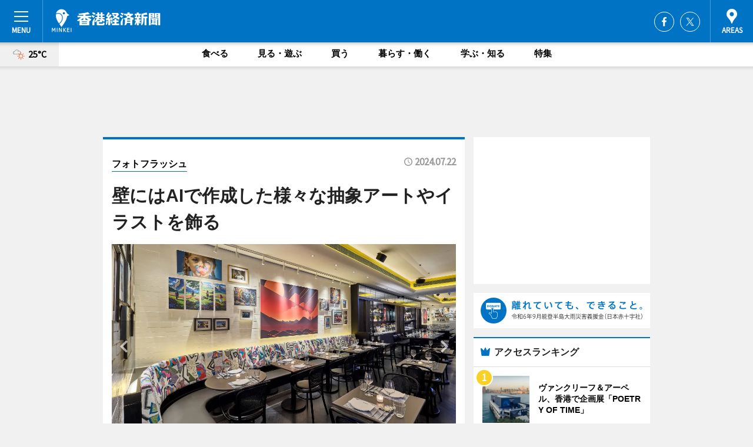

--- FILE ---
content_type: text/html; charset=utf-8
request_url: https://hongkong.keizai.biz/photoflash/1739/
body_size: 62419
content:
<!DOCTYPE HTML>
<html>
<head>
<meta http-equiv="Content-Type" content="text/html; charset=utf-8">
<meta name="viewport" content="width=device-width,initial-scale=1,minimum-scale=1,maximum-scale=1,user-scalable=no">
<title>壁にはAIで作成した様々な抽象アートやイラストを飾る - 香港経済新聞</title>

<meta name="keywords" content="香港,経済,新聞,ニュース,カルチャー">
<meta name="description" content="レストランバー「WAKARAN」（Shop B, G/F, Pinnacle Building, 9 Ship Street, Wan Chai TEL 2866 3681）が7月1日、灣仔の飲食店が集まる船街にオープンした。">
<meta property="fb:app_id" content="602141869798733">
<meta property="fb:admins" content="100001334499453">
<meta property="og:site_name" content="香港経済新聞">
<meta property="og:locale" content="ja_JP">
<meta property="og:type" content="article">
<meta name="twitter:card" content="summary_large_image">
<meta name="twitter:site" content="@minkei">
<meta property="og:title" content="壁にはAIで作成した様々な抽象アートやイラストを飾る">
<meta name="twitter:title" content="壁にはAIで作成した様々な抽象アートやイラストを飾る">
<link rel="canonical" href="https://hongkong.keizai.biz/photoflash/1739/">
<meta property="og:url" content="https://hongkong.keizai.biz/photoflash/1739/">
<meta name="twitter:url" content="https://hongkong.keizai.biz/photoflash/1739/">
<meta property="og:description" content="レストランバー「WAKARAN」（Shop B, G/F, Pinnacle Building, 9 Ship Street, Wan Chai TEL 2866 3681）が7月1日、灣仔の飲食店が集まる船街にオープンした。">
<meta name="twitter:description" content="レストランバー「WAKARAN」（Shop B, G/F, Pinnacle Building, 9 Ship Street, Wan Chai TEL 2866 3681）が7月1日、灣仔の飲食店が集まる船街にオープンした。">
<meta property="og:image" content="https://images.keizai.biz/hongkong_keizai/photonews/1720335168_b.jpg">
<meta name="twitter:image" content="https://images.keizai.biz/hongkong_keizai/photonews/1720335168_b.jpg">
<link href="https://images.keizai.biz/favicon.ico" rel="shortcut icon">
<link href="https://ex.keizai.biz/common.8.3.0/css.1.0.6/common.min.css?1769531172" rel="stylesheet" type="text/css">
<link href="https://ex.keizai.biz/common.8.3.0/css.1.0.6/single.min.css?1769531172" rel="stylesheet" type="text/css">
<link href="https://hongkong.keizai.biz/css/style.css" rel="stylesheet" type="text/css">
<link href="https://ex.keizai.biz/common.8.3.0/css.1.0.6/all.min.css" rel="stylesheet" type="text/css">
<link href="https://fonts.googleapis.com/css?family=Source+Sans+Pro" rel="stylesheet">
<link href="https://cdn.jsdelivr.net/npm/yakuhanjp@3.0.0/dist/css/yakuhanjp.min.css" rel=”preload” as="stylesheet" type="text/css">
<link href="https://ex.keizai.biz/common.8.3.0/css.1.0.6/print.min.css" media="print" rel="stylesheet" type="text/css">
<script>
var microadCompass = microadCompass || {};
microadCompass.queue = microadCompass.queue || [];
</script>
<script charset="UTF-8" src="//j.microad.net/js/compass.js" onload="new microadCompass.AdInitializer().initialize();" async></script>
<script type="text/javascript">
var PWT={};
var pbjs = pbjs || {};
pbjs.que = pbjs.que || [];
var googletag = googletag || {};
googletag.cmd = googletag.cmd || [];
var gptRan = false;
PWT.jsLoaded = function(){
    if(!location.hostname.match(/proxypy.org|printwhatyoulike.com/)){
        loadGPT();
    }
};
var loadGPT = function(){
    if (!gptRan) {
        gptRan = true;
        var gads = document.createElement('script');
        var useSSL = 'https:' == document.location.protocol;
        gads.src = (useSSL ? 'https:' : 'http:') + '//securepubads.g.doubleclick.net/tag/js/gpt.js';
        gads.async = true;
        var node = document.getElementsByTagName('script')[0];
        node.parentNode.insertBefore(gads, node);
        var pbjsEl = document.createElement("script");
        pbjsEl.type = "text/javascript";
        pbjsEl.src = "https://anymind360.com/js/2131/ats.js";
        var pbjsTargetEl = document.getElementsByTagName("head")[0];
        pbjsTargetEl.insertBefore(pbjsEl, pbjsTargetEl.firstChild);
    }
};
setTimeout(loadGPT, 500);
</script>
<script type="text/javascript">
(function() {
var purl = window.location.href;
var url = '//ads.pubmatic.com/AdServer/js/pwt/157255/3019';
var profileVersionId = '';
if(purl.indexOf('pwtv=')>0){
    var regexp = /pwtv=(.*?)(&|$)/g;
    var matches = regexp.exec(purl);
    if(matches.length >= 2 && matches[1].length > 0){
    profileVersionId = '/'+matches[1];
    }
}
var wtads = document.createElement('script');
wtads.async = true;
wtads.type = 'text/javascript';
wtads.src = url+profileVersionId+'/pwt.js';
var node = document.getElementsByTagName('script')[0];
node.parentNode.insertBefore(wtads, node);
})();
</script>
<script>
window.gamProcessed = false;
window.gamFailSafeTimeout = 5e3;
window.reqGam = function () {
    if (!window.gamProcessed) {
        window.gamProcessed = true;
        googletag.cmd.push(function () {
            googletag.pubads().refresh();
        });
    }
};
setTimeout(function () {
    window.reqGam();
}, window.gamFailSafeTimeout);
var googletag = googletag || {};
googletag.cmd = googletag.cmd || [];
googletag.cmd.push(function(){
let issp = false;
let hbSlots = new Array();
let amznSlots = new Array();
const ua = window.navigator.userAgent.toLowerCase();
if (ua.indexOf('iphone') > 0 || ua.indexOf('ipod') > 0 || ua.indexOf('android') > 0 && ua.indexOf('mobile') > 0) {
    issp = true;
}
if (issp === true) {
    amznSlots.push(googletag.defineSlot('/159334285/sp_hongkong_header_1st', [[320, 100], [320, 50]], 'div-gpt-ad-1576055139196-0').addService(googletag.pubads()));
    hbSlots.push(googletag.defineSlot('/159334285/sp_hongkong_list_1st', [[336, 280], [300, 250], [320, 100], [320, 50], [200, 200], 'fluid'], 'div-gpt-ad-1580717788210-0').addService(googletag.pubads()));
    hbSlots.push(googletag.defineSlot('/159334285/sp_hongkong_inarticle', ['fluid', [300, 250], [336, 280], [320, 180], [1, 1]], 'div-gpt-ad-1576055195029-0').addService(googletag.pubads()));
    hbSlots.push(googletag.defineSlot('/159334285/sp_hongkong_footer_1st', ['fluid', [300, 250], [336, 280], [320, 100], [320, 50], [200, 200]], 'div-gpt-ad-1576055033248-0').addService(googletag.pubads()));
    hbSlots.push(googletag.defineSlot('/159334285/sp_hongkong_footer_2nd', [[300, 250], 'fluid', [336, 280], [320, 180], [320, 100], [320, 50], [200, 200]], 'div-gpt-ad-1576037774006-0').addService(googletag.pubads()));
    hbSlots.push(googletag.defineSlot('/159334285/sp_hongkong_footer_3rd', [[300, 250], [336, 280], [320, 100], [320, 50], [200, 200], 'fluid'], 'div-gpt-ad-1576055085577-0').addService(googletag.pubads()));
    hbSlots.push(googletag.defineSlot('/159334285/sp_hongkong_overlay', [320, 50], 'div-gpt-ad-1584427815478-0').addService(googletag.pubads()));
    hbSlots.push(googletag.defineSlot('/159334285/sp_hongkong_infeed_1st', ['fluid', [320, 100], [300, 100]], 'div-gpt-ad-1580370696425-0').addService(googletag.pubads()));
    hbSlots.push(googletag.defineSlot('/159334285/sp_hongkong_infeed_2st', [[300, 100], 'fluid', [320, 100]], 'div-gpt-ad-1580370846543-0').addService(googletag.pubads()));
    hbSlots.push(googletag.defineSlot('/159334285/sp_hongkong_infeed_3rd', [[300, 100], 'fluid', [320, 100]], 'div-gpt-ad-1580370937978-0').addService(googletag.pubads()));
} else {
    amznSlots.push(googletag.defineSlot('/159334285/pc_hongkong_header_1st', [[728, 90], [750, 100], [970, 90]], 'div-gpt-ad-1576054393576-0').addService(googletag.pubads()));
    amznSlots.push(googletag.defineSlot('/159334285/pc_hongkong_right_1st', ['fluid', [300, 250]], 'div-gpt-ad-1576054711791-0').addService(googletag.pubads()));
    hbSlots.push(googletag.defineSlot('/159334285/pc_hongkong_right_2nd', ['fluid', [300, 250], [200, 200]], 'div-gpt-ad-1576054772252-0').addService(googletag.pubads()));
    hbSlots.push(googletag.defineSlot('/159334285/pc_hongkong_inarticle', ['fluid', [300, 250], [336, 280]], 'div-gpt-ad-1576054895453-0').addService(googletag.pubads()));
    hbSlots.push(googletag.defineSlot('/159334285/pc_hongkong_right_3rd', [[300, 250], 'fluid', [300, 600], [160, 600], [200, 200]], 'div-gpt-ad-1576054833870-0').addService(googletag.pubads()));
    amznSlots.push(googletag.defineSlot('/159334285/pc_hongkong_left_1st', ['fluid', [300, 250]], 'div-gpt-ad-1576037145616-0'). addService(googletag.pubads()));
    hbSlots.push(googletag.defineSlot('/159334285/pc_hongkong_infeed_1st', ['fluid'], 'div-gpt-ad-1580370696425-0').addService(googletag.pubads()));
    hbSlots.push(googletag.defineSlot('/159334285/pc_hongkong_infeed_2st', ['fluid'], 'div-gpt-ad-1580370846543-0').addService(googletag.pubads()));
    hbSlots.push(googletag.defineSlot('/159334285/pc_hongkong_infeed_3rd', ['fluid'], 'div-gpt-ad-1580370937978-0').addService(googletag.pubads()));
}

if (!googletag.pubads().isInitialLoadDisabled()) {
    googletag.pubads().disableInitialLoad();
}
googletag.pubads().enableSingleRequest();
googletag.pubads().collapseEmptyDivs();
googletag.enableServices();
googletag.pubads().refresh(amznSlots);
googletag.pubads().addEventListener('slotRequested', function(event) {
var elemId = event.slot.getSlotElementId();
for (var i = 0; i < hbSlots.length; i++) {
    if (hbSlots[i].getSlotElementId() == elemId) {
        window.gamProcessed = true;
    }
}
});
});
</script>
<script async src="//pagead2.googlesyndication.com/pagead/js/adsbygoogle.js"></script>
<script src="https://cdn.gmossp-sp.jp/ads/receiver.js"></script>
<script type="text/javascript">
window._taboola = window._taboola || [];
_taboola.push({article:'auto'});
! function(e, f, u, i) {
if (!document.getElementById(i)) {
e.async = 1;
e.src = u;
e.id = i;
f.parentNode.insertBefore(e, f);
}
}(document.createElement('script'),
document.getElementsByTagName('script')[0],
'//cdn.taboola.com/libtrc/minkeijapan-network/loader.js',
'tb_loader_script');
if (window.performance && typeof window.performance.mark == 'function')
{window.performance.mark('tbl_ic');}
</script>
</head>
<body>

<div id="wrap">
<div id="header">
<div class="inner">
<div id="menuBtn"><span></span></div>
<h1 class="logo"><a href="https://hongkong.keizai.biz/">香港経済新聞</a></h1>
<div id="areasBtn"><span></span></div>
<ul class="sns">
<li class="fb"><a href="https://www.facebook.com/hkkeizai" target="_blank">Facebook</a></li><li class="tw"><a href="https://twitter.com/MINKEI_NEWS_HK" target="_blank">Twitter</a></li></ul>
</div>
</div>
<div id="gNavi">
<div id="weather"><a href="https://hongkong.keizai.biz/weather/"><img src="https://images.keizai.biz/img/weather/201.svg" alt=""><span>25°C</span></a></div>
<div class="link">
<ul>
<li><a href="https://hongkong.keizai.biz/gourmet/archives/1/">食べる</a></li>
<li><a href="https://hongkong.keizai.biz/play/archives/1/">見る・遊ぶ</a></li>
<li><a href="https://hongkong.keizai.biz/shopping/archives/1/">買う</a></li>
<li><a href="https://hongkong.keizai.biz/life/archives/1/">暮らす・働く</a></li>
<li><a href="https://hongkong.keizai.biz/study/archives/1/">学ぶ・知る</a></li>
<li><a href="https://hongkong.keizai.biz/special/archives/1/">特集</a></li>
</ul>
</div>
</div>
<div id="topBnr">
<script>
const spw = 430;
const hbnr = document.createElement('div');
const cbnr = document.createElement('div');
if (screen.width <= spw) {
    hbnr.classList.add("bnrW320");
    cbnr.setAttribute('id', 'div-gpt-ad-1576055139196-0');
} else {
    hbnr.classList.add("bnrWPC");
    cbnr.setAttribute('id', 'div-gpt-ad-1576054393576-0');
}
hbnr.appendChild(cbnr);
document.currentScript.parentNode.appendChild(hbnr);
if (screen.width <= spw) {
    googletag.cmd.push(function() { googletag.display('div-gpt-ad-1576055139196-0'); });
} else {
    googletag.cmd.push(function() { googletag.display('div-gpt-ad-1576054393576-0'); });
}
</script>
</div>

<div id="container">
<div class="contents" id="topBox">
<div class="box">
<div class="ttl">
<span><a href="https://hongkong.keizai.biz/photoflash/archives/">フォトフラッシュ</a></span>
<time>2024.07.22</time>
<h1>壁にはAIで作成した様々な抽象アートやイラストを飾る</h1>
</div>
<div class="main">
<div id="mainImage">
<img src="https://images.keizai.biz/hongkong_keizai/photonews/1720335168_b.jpg" alt="">
<p id="prevArrow"><a href="https://hongkong.keizai.biz/photoflash/1749/"><i class="fas fa-chevron-left"></i></a></p><p id="nextArrow"><a href="https://hongkong.keizai.biz/photoflash/1750/"><i class="fas fa-chevron-right"></i></a></p></div>
<h2>壁にはAIで作成した様々な抽象アートやイラストを飾る<strong><a href="https://hongkong.keizai.biz/headline/2336/" target="_blank"></a></strong></h2></div>
<script>var _puri = "https://hongkong.keizai.biz/photoflash/1739/";</script>
<div class="snsArea">
<ul>
<li class="fb"><a href="https://www.facebook.com/share.php?u=https://hongkong.keizai.biz/photoflash/1739/" class="popup" target="_blank"></a><span id="fb_count"><p id="fb_count_num">0</p></span></li>
<li class="tw"><a href="https://twitter.com/intent/tweet?url=https://hongkong.keizai.biz/photoflash/1739/&text=壁にはAIで作成した様々な抽象アートやイラストを飾る" class="popup" target="_blank"></a></li>
<li class="line"><a href="https://line.me/R/msg/text/?%E5%A3%81%E3%81%AB%E3%81%AFAI%E3%81%A7%E4%BD%9C%E6%88%90%E3%81%97%E3%81%9F%E6%A7%98%E3%80%85%E3%81%AA%E6%8A%BD%E8%B1%A1%E3%82%A2%E3%83%BC%E3%83%88%E3%82%84%E3%82%A4%E3%83%A9%E3%82%B9%E3%83%88%E3%82%92%E9%A3%BE%E3%82%8B%0d%0ahttps%3A%2F%2Fhongkong.keizai.biz%2Fphotoflash%2F1739%2F" class="popup" target="_blank"></a></li>
<li class="htn"><a href="http://b.hatena.ne.jp/entry/https://hongkong.keizai.biz/photoflash/1739/" target="_blank"></a><span id="htn_count">&nbsp;</span></li>
</ul>
</div>
<div class="txt bnr2_txt">
<p>レストランバー「WAKARAN」（Shop B, G/F, Pinnacle Building, 9 Ship Street, Wan Chai TEL 2866 3681）が7月1日、灣仔の飲食店が集まる船街にオープンした。</p>
<script>
const _bnr = document.createElement('div');
const _cbnr = document.createElement('div');
_bnr.classList.add("bnr2");
if (screen.width <= spw) {
    _cbnr.setAttribute('id', 'div-gpt-ad-1576055195029-0');
} else {
    _cbnr.setAttribute('id', 'div-gpt-ad-1576054895453-0');
}
_bnr.appendChild(_cbnr);
document.currentScript.parentNode.appendChild(_bnr);
if (screen.width <= spw) {
    googletag.cmd.push(function() {
        googletag.display('div-gpt-ad-1576055195029-0');
    });
} else {
    googletag.cmd.push(function() {
        googletag.display('div-gpt-ad-1576054895453-0');
    });
}
</script>
</div>
<ul class="btnList article">
<li class="send"><a href="https://hongkong.keizai.biz/headline/2336/">記事を読む</a></li>
</ul>
<ul class="snsList">
<li>
<a href="https://twitter.com/share" class="twitter-share-button popup" data-url="https://hongkong.keizai.biz/photoflash/1739/" data-text="壁にはAIで作成した様々な抽象アートやイラストを飾る" data-lang="ja"></a><script>!function(d,s,id){var js,fjs=d.getElementsByTagName(s)[0],p='https';if(!d.getElementById(id)){js=d.createElement(s);js.id=id;js.src=p+'://platform.twitter.com/widgets.js';fjs.parentNode.insertBefore(js,fjs);}}(document, 'script', 'twitter-wjs');</script>
</li>
<li>
<div id="fb-root"></div>
<script async defer crossorigin="anonymous" src="https://connect.facebook.net/ja_JP/sdk.js#xfbml=1&version=v9.0&appId=602141869798733&autoLogAppEvents=1" nonce="mlP5kZZA"></script>
<div class="fb-share-button" data-href="https://hongkong.keizai.biz/photoflash/1739/" data-layout="button_count" data-size="small"><a target="_blank" href="https://www.facebook.com/sharer/sharer.php?u=https%3A%2F%2Fhongkong.keizai.biz%2Fphotoflash%2F1739%2F&amp;src=sdkpreparse" class="fb-xfbml-parse-ignore">シェア</a></div>
</li>
<li>
<div class="line-it-button" data-lang="ja" data-type="share-a" data-url="https://hongkong.keizai.biz/photoflash/1739/" style="display: none;"></div>
<script src="https://d.line-scdn.net/r/web/social-plugin/js/thirdparty/loader.min.js" async="async" defer="defer"></script>
</li>
<li>
<a href="http://b.hatena.ne.jp/entry/" class="hatena-bookmark-button" data-hatena-bookmark-layout="basic-label-counter" data-hatena-bookmark-lang="ja" data-hatena-bookmark-height="20" title="はてなブックマークに追加"><img src="https://b.st-hatena.com/images/entry-button/button-only@2x.png" alt="はてなブックマークに追加" width="20" height="20" style="border: none;" /></a><script type="text/javascript" src="https://b.st-hatena.com/js/bookmark_button.js" charset="utf-8" async="async"></script>
</li>
</ul>
</div>
<div class="box">
<div class="pager">
<ul>
<li class="prev"><a href="https://hongkong.keizai.biz/photoflash/1749/"><span>前の写真</span></a></li><li class="next"><a href="https://hongkong.keizai.biz/photoflash/1750/"><span>次の写真</span></a></li></ul>
</div>
</div>
</div>
<div class="box" style="text-align: center;">
<div id="middleBnr" class="box bnr">
<script>
if (screen.width <= spw) {
    const _cMiddleBnr = document.createElement('div');
    _cMiddleBnr.setAttribute('id', 'div-gpt-ad-1580717788210-0');
    document.currentScript.parentNode.appendChild(_cMiddleBnr);
    googletag.cmd.push(function() { googletag.display('div-gpt-ad-1580717788210-0'); });
}
</script>

</div>
</div>
<div id="info">
<div id="category">

<div class="box special">
<div class="ttl"><h2>特集</h2></div>
<ul class="thumbB">
<li>
<a href="https://hongkong.keizai.biz/column/6/">
<div class="img"><img class="lazy" src="https://images.keizai.biz/img/extras/noimage.png" data-src="https://hongkong.keizai.biz/img/column/1634045451/1634045688index.jpg" alt="香港のフードデリバリー事情【第3回　Oisix】"></div>
<div class="block">
<span>インタビュー</span>
<h3>香港のフードデリバリー事情【第3回　Oisix】</h3>
</div>
</a>
</li>
<li>
<a href="https://hongkong.keizai.biz/column/5/">
<div class="img"><img class="lazy" src="https://images.keizai.biz/img/extras/noimage.png" data-src="https://hongkong.keizai.biz/img/column/1633624306/1633624374index.jpg" alt="香港のフードデリバリー事情【第2回　Uber Eats】"></div>
<div class="block">
<span>インタビュー</span>
<h3>香港のフードデリバリー事情【第2回　Uber Eats】</h3>
</div>
</a>
</li>
</ul>
<div class="more"><a href="https://hongkong.keizai.biz/special/archives/1/"><span>もっと見る</span></a></div>
</div>
<div class="box latestnews">
<div class="ttl"><h2>最新ニュース</h2></div>
<div class="thumbA">
<a href="https://hongkong.keizai.biz/headline/2767/">
<div class="img">
<img src="https://images.keizai.biz/hongkong_keizai/headline/1768974889_photo.jpg" alt="">
</div>
<span>食べる</span>
<h3>西營盤に香港発の抹茶専門店「Aokomi」　店内の石臼で製粉</h3>
<p>香港発の抹茶専門店「Aokomi（若葉）」（Shop 3, G／F, Island Crest, 8 First Street, Sai Ying Pun, Hong Kong TEL 5784 1285）が1月21日、西營盤にオープンした。</p>
</a>
</div>
<ul class="thumbC">
<li>
<a href="https://hongkong.keizai.biz/headline/2770/">
<div class="img">
<img src="https://images.keizai.biz/hongkong_keizai/thumbnail/1769156331_mini.jpg" alt="">
</div>
<div class="block">
<span>学ぶ・知る</span><h3>香港で新年賀詞交歓会　日系企業集い新年祝う</h3>
</div>
</a>
</li>
<li>
<a href="https://hongkong.keizai.biz/headline/2769/">
<div class="img">
<img src="https://images.keizai.biz/hongkong_keizai/thumbnail/1769347474_mini.jpg" alt="">
</div>
<div class="block">
<span>見る・遊ぶ</span><h3>ヴァンクリーフ＆アーペル、香港で企画展「POETRY OF TIME」</h3>
</div>
</a>
</li>
<li>
<a href="https://hongkong.keizai.biz/headline/2763/">
<div class="img">
<img src="https://images.keizai.biz/hongkong_keizai/thumbnail/1768533267_mini.jpg" alt="">
</div>
<div class="block">
<span>暮らす・働く</span><h3>香港の公共バス、シートベルト着用が義務に　現状6割のバス対象に</h3>
</div>
</a>
</li>
<li>
<a href="https://hongkong.keizai.biz/headline/2768/">
<div class="img">
<img src="https://images.keizai.biz/hongkong_keizai/thumbnail/1769137610_mini.jpg" alt="">
</div>
<div class="block">
<span>学ぶ・知る</span><h3>香港からの訪日客、唯一前年割れ市場に　1日当たりの消費単価は首位維持</h3>
</div>
</a>
</li>
<li>
<a href="https://hongkong.keizai.biz/headline/2766/">
<div class="img">
<img src="https://images.keizai.biz/hongkong_keizai/thumbnail/1768979164_mini.jpg" alt="">
</div>
<div class="block">
<span>学ぶ・知る</span><h3>香港日本人学校で「ラグビーセブンズ教室」元女子日本代表が特別授業</h3>
</div>
</a>
</li>
<li id="_ads">
<div id='div-gpt-ad-1580370696425-0'>
<script>
googletag.cmd.push(function() { googletag.display('div-gpt-ad-1580370696425-0'); });
</script>
</div>
</li>

</ul>
<div class="more"><a href="https://hongkong.keizai.biz/headline/archives/1/"><span>もっと見る</span></a></div>
</div>
<div class="box">
<div id="taboola-below-article-thumbnails"></div>
<script type="text/javascript">
window._taboola = window._taboola || [];
_taboola.push({
mode: 'thumbnails-a',
container: 'taboola-below-article-thumbnails',
placement: 'Below Article Thumbnails',
target_type: 'mix'
});
</script>
</div>
<div class="box gourmet">
<div class="ttl"><h2>食べる</h2></div>
<div class="thumbA">
<a href="https://hongkong.keizai.biz/headline/2767/">
<div class="img"><img class="lazy" src="https://images.keizai.biz/img/extras/noimage.png" data-src="https://images.keizai.biz/hongkong_keizai/headline/1768974889_photo.jpg" alt=""></div>
<span>食べる</span>
<h3>西營盤に香港発の抹茶専門店「Aokomi」　店内の石臼で製粉</h3>
<p>香港発の抹茶専門店「Aokomi（若葉）」（Shop 3, G／F, Island Crest, 8 First Street, Sai Ying Pun, Hong Kong TEL 5784 1285）が1月21日、西營盤にオープンした。</p>
</a>
</div>
<ul class="thumbC">
<li>
<a href="https://hongkong.keizai.biz/headline/2765/">
<div class="img"><img class="lazy" src="https://images.keizai.biz/img/extras/noimage.png" data-src="https://images.keizai.biz/hongkong_keizai/headline/1768973947.jpg" alt=""></div>
<div class="block">
<span>食べる</span>
<h3>香港・灣仔に大阪発「ローマ軒」初出店　日本の焼きスパゲティ提供</h3>
</div>
</a>
</li>
<li>
<a href="https://hongkong.keizai.biz/headline/2762/">
<div class="img"><img class="lazy" src="https://images.keizai.biz/img/extras/noimage.png" data-src="https://images.keizai.biz/hongkong_keizai/headline/1768532049.jpg" alt=""></div>
<div class="block">
<span>食べる</span>
<h3>香港の屯門に大阪発ラーメン店「花丸軒」　日本食材使い、遊び心も</h3>
</div>
</a>
</li>
<li>
<a href="https://hongkong.keizai.biz/headline/2760/">
<div class="img"><img class="lazy" src="https://images.keizai.biz/img/extras/noimage.png" data-src="https://images.keizai.biz/hongkong_keizai/headline/1768275417.jpg" alt=""></div>
<div class="block">
<span>食べる</span>
<h3>北京で人気の地中海料理「Migas」が香港進出　バーやラウンジ併設</h3>
</div>
</a>
</li>
<li id="_ads15">
<div id='div-gpt-ad-1580370846543-0'>
<script>
googletag.cmd.push(function() { googletag.display('div-gpt-ad-1580370846543-0'); });
</script>
</div>
</li>

</ul>
<div class="more"><a href="https://hongkong.keizai.biz/gourmet/archives/1/"><span>もっと見る</span></a></div>
</div>
<script>
if (screen.width <= spw) {
    const _bnr = document.createElement('div');
    const _cbnr = document.createElement('div');
    _bnr.classList.add('box', 'oauth', 'sp');
    _cbnr.setAttribute('id', 'div-gpt-ad-1580370696425-0');
    _bnr.appendChild(_cbnr);
    document.currentScript.parentNode.appendChild(_bnr);
    googletag.cmd.push(function() { googletag.display('div-gpt-ad-1580370696425-0'); });
}
</script>
<div class="box study">
<div class="ttl"><h2>学ぶ・知る</h2></div>
<div class="thumbA">
<a href="https://hongkong.keizai.biz/headline/2770/">
<div class="img"><img class="lazy" src="https://images.keizai.biz/img/extras/noimage.png" data-src="https://images.keizai.biz/hongkong_keizai/headline/1769156331_photo.jpg" alt=""></div>
<span>学ぶ・知る</span>
<h3>香港で新年賀詞交歓会　日系企業集い新年祝う</h3>
<p>香港日本人倶楽部で1月23日、新年賀詞交歓会が開催され、日系企業の関係者約126人が一堂に会し新年を祝った。</p>
</a>
</div>
<ul class="thumbC">
<li>
<a href="https://hongkong.keizai.biz/headline/2768/">
<div class="img"><img class="lazy" src="https://images.keizai.biz/img/extras/noimage.png" data-src="https://images.keizai.biz/hongkong_keizai/headline/1769137610.jpg" alt=""></div>
<div class="block">
<span>学ぶ・知る</span>
<h3>香港からの訪日客、唯一前年割れ市場に　1日当たりの消費単価は首位維持</h3>
</div>
</a>
</li>
<li>
<a href="https://hongkong.keizai.biz/headline/2766/">
<div class="img"><img class="lazy" src="https://images.keizai.biz/img/extras/noimage.png" data-src="https://images.keizai.biz/hongkong_keizai/headline/1768979164.jpg" alt=""></div>
<div class="block">
<span>学ぶ・知る</span>
<h3>香港日本人学校で「ラグビーセブンズ教室」元女子日本代表が特別授業</h3>
</div>
</a>
</li>
<li>
<a href="https://hongkong.keizai.biz/headline/2764/">
<div class="img"><img class="lazy" src="https://images.keizai.biz/img/extras/noimage.png" data-src="https://images.keizai.biz/hongkong_keizai/headline/1768802739.jpg" alt=""></div>
<div class="block">
<span>学ぶ・知る</span>
<h3>福岡県久留米市、香港で酒ツーリズムと美食イベント　日本酒やイチゴをPR</h3>
</div>
</a>
</li>
<li id="_ads25">
<div id='div-gpt-ad-1580370937978-0'>
<script>
googletag.cmd.push(function() { googletag.display('div-gpt-ad-1580370937978-0'); });
</script>
</div>
</li>

</ul>
<div class="more"><a href="https://hongkong.keizai.biz/study/archives/1/"><span>もっと見る</span></a></div>
</div>
<script>
if (screen.width <= spw) {
    const _bnr = document.createElement('div');
    const _cbnr = document.createElement('div');
    _bnr.classList.add('rb', 'sp');
    _cbnr.setAttribute('id', 'div-gpt-ad-1576037774006-0');
    _bnr.appendChild(_cbnr);
    document.currentScript.parentNode.appendChild(_bnr);
    googletag.cmd.push(function() { googletag.display('div-gpt-ad-1576037774006-0'); });
}
</script>
<div class="box play">
<div class="ttl"><h2>見る・遊ぶ</h2></div>
<div class="thumbA">
<a href="https://hongkong.keizai.biz/headline/2769/">
<div class="img"><img class="lazy" src="https://images.keizai.biz/img/extras/noimage.png" data-src="https://images.keizai.biz/hongkong_keizai/headline/1769347474_photo.jpg" alt=""></div>
<span>見る・遊ぶ</span>
<h3>ヴァンクリーフ＆アーペル、香港で企画展「POETRY OF TIME」</h3>
<p>フランスのハイジュエリーメゾン、ヴァンクリーフ＆アーペルは1月24日、時計製造の詩学を体感する企画展「POETRY OF TIME」を香港・中環フェリー埠頭4番埠頭の特設会場でスタートした。</p>
</a>
</div>
<ul class="thumbC">
<li>
<a href="https://hongkong.keizai.biz/headline/2759/">
<div class="img"><img class="lazy" src="https://images.keizai.biz/img/extras/noimage.png" data-src="https://images.keizai.biz/hongkong_keizai/headline/1768274304.jpg" alt=""></div>
<div class="block">
<span>見る・遊ぶ</span>
<h3>香港発着の本土行き高速鉄道、停車駅110駅に拡大　上海夜行列車は毎日運行</h3>
</div>
</a>
</li>
<li>
<a href="https://hongkong.keizai.biz/headline/2758/">
<div class="img"><img class="lazy" src="https://images.keizai.biz/img/extras/noimage.png" data-src="https://images.keizai.biz/hongkong_keizai/headline/1768290284.jpg" alt=""></div>
<div class="block">
<span>見る・遊ぶ</span>
<h3>「香港玩具展」開幕　人気IPが集結、限定品やデザイナー商品も</h3>
</div>
</a>
</li>
<li>
<a href="https://hongkong.keizai.biz/headline/2757/">
<div class="img"><img class="lazy" src="https://images.keizai.biz/img/extras/noimage.png" data-src="https://images.keizai.biz/hongkong_keizai/headline/1768222702.jpg" alt=""></div>
<div class="block">
<span>見る・遊ぶ</span>
<h3>香港で没入型展示「油麻地警察署 光と影の旅」　旧警察署を新たな観光スポットに</h3>
</div>
</a>
</li>
<li>
<a href="https://hongkong.keizai.biz/headline/2754/">
<div class="img"><img class="lazy" src="https://images.keizai.biz/img/extras/noimage.png" data-src="https://images.keizai.biz/hongkong_keizai/headline/1767781461.jpg" alt=""></div>
<div class="block">
<span>見る・遊ぶ</span>
<h3>香港でネオンサインの展示企画「&#x7480;&#x74A8;霓虹」　実物看板展示で没入感演出</h3>
</div>
</a>
</li>

</ul>
<div class="more"><a href="https://hongkong.keizai.biz/play/archives/1/"><span>もっと見る</span></a></div>
</div>
<script>
if (screen.width <= spw) {
    const _bnr = document.createElement('div');
    const _cbnr = document.createElement('div');
    _bnr.classList.add('rb', 'sp', 'thd');
    _cbnr.setAttribute('id', 'div-gpt-ad-1576055085577-0');
    _bnr.appendChild(_cbnr);
    document.currentScript.parentNode.appendChild(_bnr);
    googletag.cmd.push(function() { googletag.display('div-gpt-ad-1576055085577-0'); });
}
</script>
<div class="box life hdSP">
<div class="ttl"><h2>暮らす・働く</h2></div>
<div class="thumbA">
<a href="https://hongkong.keizai.biz/headline/2763/">
<div class="img"><img class="lazy" src="https://images.keizai.biz/img/extras/noimage.png" data-src="https://images.keizai.biz/hongkong_keizai/headline/1768533267_photo.jpg" alt=""></div>
<span>暮らす・働く</span>
<h3>香港の公共バス、シートベルト着用が義務に　現状6割のバス対象に</h3>
<p>香港政府は1月25日から、現在登録されている公共バスの全ての座席、スクールバスや従業員向けの送迎バスなどのプライベートバス車両について、乗車する乗客へのシートベルト着用義務を課す。</p>
</a>
</div>
<ul class="thumbC">
<li>
<a href="https://hongkong.keizai.biz/headline/2759/">
<div class="img"><img class="lazy" src="https://images.keizai.biz/img/extras/noimage.png" data-src="https://images.keizai.biz/hongkong_keizai/headline/1768274304.jpg" alt=""></div>
<div class="block">
<span>暮らす・働く</span>
<h3>香港発着の本土行き高速鉄道、停車駅110駅に拡大　上海夜行列車は毎日運行</h3>
</div>
</a>
</li>
<li>
<a href="https://hongkong.keizai.biz/headline/2750/">
<div class="img"><img class="lazy" src="https://images.keizai.biz/img/extras/noimage.png" data-src="https://images.keizai.biz/hongkong_keizai/headline/1767432365.jpg" alt=""></div>
<div class="block">
<span>暮らす・働く</span>
<h3>香港島、ケネディタウンからシャウケイ灣の海浜歩道が完成　最後の1キロ開通へ</h3>
</div>
</a>
</li>
<li>
<a href="https://hongkong.keizai.biz/headline/2742/">
<div class="img"><img class="lazy" src="https://images.keizai.biz/img/extras/noimage.png" data-src="https://images.keizai.biz/hongkong_keizai/headline/1766391133.jpg" alt=""></div>
<div class="block">
<span>暮らす・働く</span>
<h3>香港の傘修理の名人、年末で閉業へ　183年の歴史に幕</h3>
</div>
</a>
</li>
<li>
<a href="https://hongkong.keizai.biz/headline/2738/">
<div class="img"><img class="lazy" src="https://images.keizai.biz/img/extras/noimage.png" data-src="https://images.keizai.biz/hongkong_keizai/headline/1766333645.jpg" alt=""></div>
<div class="block">
<span>暮らす・働く</span>
<h3>香港・新界にも大型パーク「葵涌公園」　ごみ埋め立て地、廃虚から公園へ</h3>
</div>
</a>
</li>

</ul>
<div class="more"><a href="https://hongkong.keizai.biz/life/archives/1/"><span>もっと見る</span></a></div>
</div>
<div class="box shopping hdSP">
<div class="ttl"><h2>買う</h2></div>
<div class="thumbA">
<a href="https://hongkong.keizai.biz/headline/2743/">
<div class="img"><img class="lazy" src="https://images.keizai.biz/img/extras/noimage.png" data-src="https://images.keizai.biz/hongkong_keizai/headline/1766393400_photo.jpg" alt=""></div>
<span>買う</span>
<h3>香港にサンリオギフトゲートが旗艦店　中環に新たなランドマーク</h3>
<p>「サンリオ（Sanrio）」の公式販売店「Sanrio Gift Gate（サンリオギフトゲート）」（30 Wellington Street, Central）が12月9日、中環のウェリントン街（威霊頓街）に旗艦店となる新店をオープンした。</p>
</a>
</div>
<ul class="thumbC">
<li>
<a href="https://hongkong.keizai.biz/headline/2737/">
<div class="img"><img class="lazy" src="https://images.keizai.biz/img/extras/noimage.png" data-src="https://images.keizai.biz/hongkong_keizai/headline/1766052323.jpg" alt=""></div>
<div class="block">
<span>買う</span>
<h3>香港にもガンダムの聖地「THE GUNDAM BASE」　啓徳に開業</h3>
</div>
</a>
</li>
<li>
<a href="https://hongkong.keizai.biz/headline/2728/">
<div class="img"><img class="lazy" src="https://images.keizai.biz/img/extras/noimage.png" data-src="https://images.keizai.biz/hongkong_keizai/headline/1765347446.jpg" alt=""></div>
<div class="block">
<span>買う</span>
<h3>日本雑貨販売店「47日和」、啓徳・三道に移転、粘土作家とのコラボも</h3>
</div>
</a>
</li>
<li>
<a href="https://hongkong.keizai.biz/headline/2692/">
<div class="img"><img class="lazy" src="https://images.keizai.biz/img/extras/noimage.png" data-src="https://images.keizai.biz/hongkong_keizai/headline/1761291435.jpg" alt=""></div>
<div class="block">
<span>買う</span>
<h3>香港で無印良品が新業態「MUJI com」　コンビニ的なアプローチで</h3>
</div>
</a>
</li>
<li>
<a href="https://hongkong.keizai.biz/headline/2663/">
<div class="img"><img class="lazy" src="https://images.keizai.biz/img/extras/noimage.png" data-src="https://images.keizai.biz/hongkong_keizai/headline/1757648498.jpg" alt=""></div>
<div class="block">
<span>買う</span>
<h3>香港で富士フイルムが没入型ポップアップ　オリジナルオクトパス制作体験も</h3>
</div>
</a>
</li>
</ul>
<div class="more"><a href="https://hongkong.keizai.biz/shopping/archives/1/"><span>もっと見る</span></a></div>
</div>
</div>
<div id="sideCategory">
<div class="side">
<div class="box news">
<div class="ttl"><h3>みん経トピックス</h3></div>
<ul>
<li><a href="http://hirosaki.keizai.biz/headline/2672/"><h4>青森・黒石の「奥瀬とうふ店」が創業100周年　4代目店主がAI活用も</h4><small>弘前経済新聞</small></a></li>
<li><a href="http://sapporo.keizai.biz/headline/4950/"><h4>さっぽろ雪まつりに「SNOWS」限定店　限定缶やバターあめも</h4><small>札幌経済新聞</small></a></li>
<li><a href="http://sendai.keizai.biz/headline/4344/"><h4>せんだいメディアテークが「smtチューブクッキー」発売　25周年に合わせ</h4><small>仙台経済新聞</small></a></li>
<li><a href="http://yokote.keizai.biz/headline/1338/"><h4>横手で同人誌とZINEの展示販売会　「ハッコウ」テーマに20人が出展</h4><small>横手経済新聞</small></a></li>
<li><a href="http://shunan.keizai.biz/headline/2099/"><h4>周南市中央街に中華そば店「小惑星」　昔ながらの中華そば提供</h4><small>周南経済新聞</small></a></li>
</ul>
</div>

<script>
if (screen.width > spw) {
    const _middleBnr = document.createElement('div');
    const _cMiddleBnr = document.createElement('div');
    _middleBnr.classList.add('box', 'rec');
    _cMiddleBnr.setAttribute('id', 'div-gpt-ad-1576037145616-0');
    _middleBnr.appendChild(_cMiddleBnr);
    document.currentScript.parentNode.appendChild(_middleBnr);
    googletag.cmd.push(function() { googletag.display('div-gpt-ad-1576037145616-0'); });
}
</script>
<script async src="https://yads.c.yimg.jp/js/yads-async.js"></script>
<div class="box yads">
<div id="yad"></div>
<script>
window.YJ_YADS = window.YJ_YADS || { tasks: [] };
if (screen.width <= 750) {
    _yads_ad_ds = '46046_265960';
} else {
    _yads_ad_ds = '12295_268899';
}
window.YJ_YADS.tasks.push({
    yads_ad_ds : _yads_ad_ds,
    yads_parent_element : 'yad'
});
</script>
</div>
</div>
</div>
</div>
<div id="side">
<div class="side top">

<script>
const _recBnr = document.createElement('div');
if (screen.width > spw) {
    const _recCbnr = document.createElement('div');
    _recBnr.setAttribute('id', 'recBanner');
    _recBnr.classList.add('box');
    _recBnr.style.marginTop = '0';
    _recBnr.style.height = '250px';
    _recCbnr.style.height = '250px';
    _recCbnr.setAttribute('id', 'div-gpt-ad-1576054711791-0');
    _recBnr.appendChild(_recCbnr);
    document.currentScript.parentNode.appendChild(_recBnr);
    googletag.cmd.push(function() { googletag.display('div-gpt-ad-1576054711791-0'); });
} else {
    _recBnr.style.marginTop = '-15px';
    document.currentScript.parentNode.appendChild(_recBnr);
}
</script>





<div class="box partner">
<a href="https://www.jrc.or.jp/contribute/help/20240925/" target="_blank"><img src="https://images.keizai.biz/img/banners/202409_noto_banner.png" width="300" height="55" alt="離れていても、できること。">
</a>
</div>

<div class="box thumb rank">
<div class="ttl"><h3>アクセスランキング</h3></div>
<ul>
<li class="play">
<a href="https://hongkong.keizai.biz/headline/2769/">
<div class="img"><img src="https://images.keizai.biz/hongkong_keizai/headline/1769347474.jpg" alt=""></div>
<div class="sdbox">
<h4>ヴァンクリーフ＆アーペル、香港で企画展「POETRY OF TIME」</h4>
</div>
</a>
</li>
<li class="study">
<a href="https://hongkong.keizai.biz/headline/2768/">
<div class="img"><img src="https://images.keizai.biz/hongkong_keizai/headline/1769137610.jpg" alt=""></div>
<div class="sdbox">
<h4>香港からの訪日客、唯一前年割れ市場に　1日当たりの消費単価は首位維持</h4>
</div>
</a>
</li>
<li class="life">
<a href="https://hongkong.keizai.biz/headline/2763/">
<div class="img"><img src="https://images.keizai.biz/hongkong_keizai/headline/1768533267.jpg" alt=""></div>
<div class="sdbox">
<h4>香港の公共バス、シートベルト着用が義務に　現状6割のバス対象に</h4>
</div>
</a>
</li>
<li class="study">
<a href="https://hongkong.keizai.biz/headline/2770/">
<div class="img"><img src="https://images.keizai.biz/hongkong_keizai/headline/1769156331.jpg" alt=""></div>
<div class="sdbox">
<h4>香港で新年賀詞交歓会　日系企業集い新年祝う</h4>
</div>
</a>
</li>
<li class="study">
<a href="https://hongkong.keizai.biz/headline/2766/">
<div class="img"><img src="https://images.keizai.biz/hongkong_keizai/headline/1768979164.jpg" alt=""></div>
<div class="sdbox">
<h4>香港日本人学校で「ラグビーセブンズ教室」元女子日本代表が特別授業</h4>
</div>
</a>
</li>
</ul>
<div class="more"><a href="https://hongkong.keizai.biz/access/"><span>もっと見る</span></a></div>
</div>
<script>
if (screen.width <= spw) {
    const _bnr = document.createElement('div');
    const _cbnr = document.createElement('div');
    _bnr.classList.add('box', 'oauth', 'sp');
    _cbnr.setAttribute('id', 'div-gpt-ad-1576055033248-0');
    _bnr.appendChild(_cbnr);
    document.currentScript.parentNode.appendChild(_bnr);
    googletag.cmd.push(function() { googletag.display('div-gpt-ad-1576055033248-0'); });
}
</script>
<div class="box thumb photo">
<div class="ttl"><h3>フォトフラッシュ</h3></div>
<div class="thumbPhoto">
<a href="https://hongkong.keizai.biz/photoflash/2404/">
<div class="img"><img src="https://images.keizai.biz/hongkong_keizai/photonews/1768975931_b.jpg" alt=""></div>
<div class="txt"><p>縁側に着想した内外のつながりなど、日本建築の要素を盛り込んだ店舗</p></div>
</a>
</div>
<ul>
<li>
<a href="https://hongkong.keizai.biz/photoflash/2403/">
<div class="img"><img src="https://images.keizai.biz/hongkong_keizai/photonews/1768975517.jpg" alt=""></div>
<div class="sdbox">
<h4>抹茶を製粉するため、店内に設置された石臼</h4>
</div>
</a>
</li>
<li>
<a href="https://hongkong.keizai.biz/photoflash/2408/">
<div class="img"><img src="https://images.keizai.biz/hongkong_keizai/photonews/1769164469.jpg" alt=""></div>
<div class="sdbox">
<h4>地球から見える太陽と惑星を再現しているプラネタリウム自動機械装置</h4>
</div>
</a>
</li>
<li>
<a href="https://hongkong.keizai.biz/photoflash/2409/">
<div class="img"><img src="https://images.keizai.biz/hongkong_keizai/photonews/1769165322.jpg" alt=""></div>
<div class="sdbox">
<h4>メゾンの美学を体現する「ポエティック　コンプリケーション」コレクション</h4>
</div>
</a>
</li>
<li>
<a href="https://hongkong.keizai.biz/photoflash/2410/">
<div class="img"><img src="https://images.keizai.biz/hongkong_keizai/photonews/1769165174.jpg" alt=""></div>
<div class="sdbox">
<h4>ウォッチだけでなく貴重なハイジュエリーも展示</h4>
</div>
</a>
</li>
</ul>
<div class="more"><a href="https://hongkong.keizai.biz/photoflash/archives/1/"><span>もっと見る</span></a></div>
</div>
<script>
if (screen.width > spw) {
    const _bnr = document.createElement('div');
    const _cbnr = document.createElement('div');
    _bnr.classList.add('box', 'oauth');
    _cbnr.setAttribute('id', 'div-gpt-ad-1576054772252-0');
    _bnr.appendChild(_cbnr);
    document.currentScript.parentNode.appendChild(_bnr);
    googletag.cmd.push(function() { googletag.display('div-gpt-ad-1576054772252-0'); });
}
</script>
<div class="box thumb world">
<div class="ttl"><h3>ワールドフォトニュース</h3></div>
<div class="thumbPhoto">
<a href="https://hongkong.keizai.biz/gpnews/1674366/">
<div class="img"><img src="https://images.keizai.biz/img/gp/m0089201210.jpg" alt=""></div>
<div class="txt"><p>東陽一さん死去、９１歳</p></div>
</a>
</div>
<ul>
<li>
<a href="https://hongkong.keizai.biz/gpnews/1674333/">
<div class="img"><img src="https://images.keizai.biz/img/gp/s0089201176.jpg" alt=""></div>
<div class="sdbox">
<h4>ミラノ市内で五輪展示会</h4>
</div>
</a>
</li>
<li>
<a href="https://hongkong.keizai.biz/gpnews/1674332/">
<div class="img"><img src="https://images.keizai.biz/img/gp/s0089200790.jpg" alt=""></div>
<div class="sdbox">
<h4>４強入りのアルカラス　全豪テニス</h4>
</div>
</a>
</li>
<li>
<a href="https://hongkong.keizai.biz/gpnews/1674331/">
<div class="img"><img src="https://images.keizai.biz/img/gp/s0089200757.jpg" alt=""></div>
<div class="sdbox">
<h4>４強入りのサバレンカ　全豪テニス</h4>
</div>
</a>
</li>
<li>
<a href="https://hongkong.keizai.biz/gpnews/1674329/">
<div class="img"><img src="https://images.keizai.biz/img/gp/s0089200351.jpg" alt=""></div>
<div class="sdbox">
<h4>成年後見、法改正へ要綱案　法制審</h4>
</div>
</a>
</li>
</ul>
<div class="more"><a href="https://hongkong.keizai.biz/gpnews/archives/1/"><span>もっと見る</span></a></div>
</div>
</div>
<script>
if (screen.width > spw) {
    const _bnr = document.createElement('div');
    const _cbnr = document.createElement('div');
    _bnr.classList.add('rb');
    _cbnr.setAttribute('id', 'div-gpt-ad-1576054833870-0');
    _bnr.appendChild(_cbnr);
    document.currentScript.parentNode.appendChild(_bnr);
    googletag.cmd.push(function() { googletag.display('div-gpt-ad-1576054833870-0'); });
}
</script>
</div>
</div>
</div>
<div id="areas">
<div class="bg"></div>
<div class="inner">
<div class="hLogo"><a href="https://minkei.net/">みんなの経済新聞ネットワーク</a></div>
<div class="over">
<div class="box">
<div class="ttl">エリア一覧</div>
<div class="btn">北海道・東北</div>
<ul class="list">
<li><a href="https://kitami.keizai.biz/">北見</a></li>
<li><a href="https://asahikawa.keizai.biz/">旭川</a></li>
<li><a href="https://otaru.keizai.biz/">小樽</a></li>
<li><a href="https://sapporo.keizai.biz/">札幌</a></li>
<li><a href="https://hakodate.keizai.biz/">函館</a></li>
<li><a href="https://aomori.keizai.biz/">青森</a></li>
<li><a href="https://hirosaki.keizai.biz/">弘前</a></li>
<li><a href="https://hachinohe.keizai.biz/">八戸</a></li>
<li><a href="https://morioka.keizai.biz/">盛岡</a></li>
<li><a href="https://sendai.keizai.biz/">仙台</a></li>
<li><a href="https://akita.keizai.biz/">秋田</a></li>
<li><a href="https://yokote.keizai.biz/">横手</a></li>
<li><a href="https://daisen.keizai.biz/">大仙</a></li>
<li><a href="https://fukushima.keizai.biz/">福島</a></li>
</ul>
<div class="btn">関東</div>
<ul class="list">
<li><a href="https://mito.keizai.biz/">水戸</a></li>
<li><a href="https://tsukuba.keizai.biz/">つくば</a></li>
<li><a href="https://ashikaga.keizai.biz/">足利</a></li>
<li><a href="https://utsunomiya.keizai.biz/">宇都宮</a></li>
<li><a href="https://takasaki.keizai.biz/">高崎前橋</a></li>
<li><a href="https://chichibu.keizai.biz/">秩父</a></li>
<li><a href="https://honjo.keizai.biz/">本庄</a></li>
<li><a href="https://kumagaya.keizai.biz/">熊谷</a></li>
<li><a href="https://kawagoe.keizai.biz/">川越</a></li>
<li><a href="https://sayama.keizai.biz/">狭山</a></li>
<li><a href="https://omiya.keizai.biz/">大宮</a></li>
<li><a href="https://urawa.keizai.biz/">浦和</a></li>
<li><a href="https://kawaguchi.keizai.biz/">川口</a></li>
<li><a href="https://kasukabe.keizai.biz/">春日部</a></li>
<li><a href="https://matsudo.keizai.biz/">松戸</a></li>
<li><a href="https://urayasu.keizai.biz/">浦安</a></li>
<li><a href="https://funabashi.keizai.biz/">船橋</a></li>
<li><a href="https://narashino.keizai.biz/">習志野</a></li>
<li><a href="https://chiba.keizai.biz/">千葉</a></li>
<li><a href="https://sotobo.keizai.biz/">外房</a></li>
<li><a href="https://kujukuri.keizai.biz/">九十九里</a></li>
<li><a href="https://machida.keizai.biz/">相模原</a></li>
<li><a href="https://kohoku.keizai.biz/">港北</a></li>
<li><a href="https://www.hamakei.com/">ヨコハマ</a></li>
<li><a href="https://yokosuka.keizai.biz/">横須賀</a></li>
<li><a href="https://zushi-hayama.keizai.biz/">逗子葉山</a></li>
<li><a href="https://kamakura.keizai.biz/">鎌倉</a></li>
<li><a href="https://shonan.keizai.biz/">湘南</a></li>
<li><a href="https://odawara-hakone.keizai.biz/">小田原箱根</a></li>
</ul>
<div class="btn">東京23区</div>
<ul class="list">
<li><a href="https://adachi.keizai.biz/">北千住</a></li>
<li><a href="https://katsushika.keizai.biz/">葛飾</a></li>
<li><a href="https://edogawa.keizai.biz/">江戸川</a></li>
<li><a href="https://koto.keizai.biz/">江東</a></li>
<li><a href="https://sumida.keizai.biz/">すみだ</a></li>
<li><a href="https://asakusa.keizai.biz/">浅草</a></li>
<li><a href="https://bunkyo.keizai.biz/">文京</a></li>
<li><a href="https://akiba.keizai.biz/">アキバ</a></li>
<li><a href="https://nihombashi.keizai.biz/">日本橋</a></li>
<li><a href="https://ginza.keizai.biz/">銀座</a></li>
<li><a href="https://shinbashi.keizai.biz/">新橋</a></li>
<li><a href="https://shinagawa.keizai.biz/">品川</a></li>
<li><a href="https://tokyobay.keizai.biz/">東京ベイ</a></li>
<li><a href="https://roppongi.keizai.biz/">六本木</a></li>
<li><a href="https://akasaka.keizai.biz/">赤坂</a></li>
<li><a href="https://ichigaya.keizai.biz/">市ケ谷</a></li>
<li><a href="https://ikebukuro.keizai.biz/">池袋</a></li>
<li><a href="https://akabane.keizai.biz/">赤羽</a></li>
<li><a href="https://itabashi.keizai.biz/">板橋</a></li>
<li><a href="https://nerima.keizai.biz/">練馬</a></li>
<li><a href="https://takadanobaba.keizai.biz/">高田馬場</a></li>
<li><a href="https://shinjuku.keizai.biz/">新宿</a></li>
<li><a href="https://nakano.keizai.biz/">中野</a></li>
<li><a href="https://koenji.keizai.biz/">高円寺</a></li>
<li><a href="https://kyodo.keizai.biz/">経堂</a></li>
<li><a href="https://shimokita.keizai.biz/">下北沢</a></li>
<li><a href="https://sancha.keizai.biz/">三軒茶屋</a></li>
<li><a href="https://nikotama.keizai.biz/">二子玉川</a></li>
<li><a href="https://jiyugaoka.keizai.biz/">自由が丘</a></li>
<li><a href="https://www.shibukei.com/">シブヤ</a></li>
</ul>
<div class="btn">東京・多摩</div>
<ul class="list">
<li><a href="https://kichijoji.keizai.biz/">吉祥寺</a></li>
<li><a href="https://chofu.keizai.biz/">調布</a></li>
<li><a href="https://tachikawa.keizai.biz/">立川</a></li>
<li><a href="https://hachioji.keizai.biz/">八王子</a></li>
<li><a href="https://machida.keizai.biz/">町田</a></li>
<li><a href="https://nishitama.keizai.biz/">西多摩</a></li>
</ul>
<div class="btn">中部</div>
<ul class="list">
<li><a href="https://kanazawa.keizai.biz/">金沢</a></li>
<li><a href="https://fukui.keizai.biz/">福井</a></li>
<li><a href="https://kofu.keizai.biz/">甲府</a></li>
<li><a href="https://karuizawa.keizai.biz/">軽井沢</a></li>
<li><a href="https://matsumoto.keizai.biz/">松本</a></li>
<li><a href="https://ina.keizai.biz/">伊那</a></li>
<li><a href="https://iida.keizai.biz/">飯田</a></li>
<li><a href="https://mtfuji.keizai.biz/">富士山</a></li>
<li><a href="https://atami.keizai.biz/">熱海</a></li>
<li><a href="https://shimoda.keizai.biz/">伊豆下田</a></li>
<li><a href="https://izu.keizai.biz/">沼津</a></li>
<li><a href="https://hamamatsu.keizai.biz/">浜松</a></li>
<li><a href="https://toyota.keizai.biz/">豊田</a></li>
<li><a href="https://sakae.keizai.biz/">サカエ</a></li>
<li><a href="https://meieki.keizai.biz/">名駅</a></li>
<li><a href="https://iseshima.keizai.biz/">伊勢志摩</a></li>
</ul>
<div class="btn">近畿</div>
<ul class="list">
<li><a href="https://nagahama.keizai.biz/">長浜</a></li>
<li><a href="https://hikone.keizai.biz/">彦根</a></li>
<li><a href="https://omihachiman.keizai.biz/">近江八幡</a></li>
<li><a href="https://biwako-otsu.keizai.biz/">びわ湖大津</a></li>
<li><a href="https://karasuma.keizai.biz/">烏丸</a></li>
<li><a href="https://kyotango.keizai.biz/">京丹後</a></li>
<li><a href="https://nara.keizai.biz/">奈良</a></li>
<li><a href="https://wakayama.keizai.biz/">和歌山</a></li>
<li><a href="https://osakabay.keizai.biz/">大阪ベイ</a></li>
<li><a href="https://higashiosaka.keizai.biz/">東大阪</a></li>
<li><a href="https://abeno.keizai.biz/">あべの</a></li>
<li><a href="https://namba.keizai.biz/">なんば</a></li>
<li><a href="https://semba.keizai.biz/">船場</a></li>
<li><a href="https://kyobashi.keizai.biz/">京橋</a></li>
<li><a href="https://umeda.keizai.biz/">梅田</a></li>
<li><a href="https://amagasaki.keizai.biz/">尼崎</a></li>
<li><a href="https://kobe.keizai.biz/">神戸</a></li>
<li><a href="https://kakogawa.keizai.biz/">加古川</a></li>
<li><a href="https://himeji.keizai.biz/">姫路</a></li>
</ul>
<div class="btn">中国・四国</div>
<ul class="list">
<li><a href="https://tottori.keizai.biz/">鳥取</a></li>
<li><a href="https://unnan.keizai.biz/">雲南</a></li>
<li><a href="https://okayama.keizai.biz/">岡山</a></li>
<li><a href="https://kurashiki.keizai.biz/">倉敷</a></li>
<li><a href="https://hiroshima.keizai.biz/">広島</a></li>
<li><a href="https://shunan.keizai.biz/">周南</a></li>
<li><a href="https://yamaguchi.keizai.biz/">山口宇部</a></li>
<li><a href="https://tokushima.keizai.biz/">徳島</a></li>
<li><a href="https://takamatsu.keizai.biz/">高松</a></li>
<li><a href="https://imabari.keizai.biz/">今治</a></li>
</ul>
<div class="btn">九州</div>
<ul class="list">
<li><a href="https://kokura.keizai.biz/">小倉</a></li>
<li><a href="https://chikuho.keizai.biz/">筑豊</a></li>
<li><a href="https://munakata.keizai.biz/">宗像</a></li>
<li><a href="https://tenjin.keizai.biz/">天神</a></li>
<li><a href="https://hakata.keizai.biz/">博多</a></li>
<li><a href="https://saga.keizai.biz/">佐賀</a></li>
<li><a href="https://nagasaki.keizai.biz/">長崎</a></li>
<li><a href="https://kumamoto.keizai.biz/">熊本</a></li>
<li><a href="https://oita.keizai.biz/">大分</a></li>
<li><a href="https://kitsuki.keizai.biz/">杵築</a></li>
<li><a href="https://miyazaki.keizai.biz/">宮崎</a></li>
<li><a href="https://hyuga.keizai.biz/">日向</a></li>
<li><a href="https://kagoshima.keizai.biz/">鹿児島</a></li>
<li><a href="https://yakushima.keizai.biz/">屋久島</a></li>
<li><a href="https://amami-minamisantou.keizai.biz/">奄美群島南三島</a></li>
<li><a href="https://yambaru.keizai.biz/">やんばる</a></li>
<li><a href="https://ishigaki.keizai.biz/">石垣</a></li>
</ul>
<div class="btn">海外</div>
<ul class="list">
<li><a href="https://taipei.keizai.biz/">台北</a></li>
<li><a href="https://hongkong.keizai.biz/">香港</a></li>
<li><a href="https://bali.keizai.biz/">バリ</a></li>
<li><a href="https://helsinki.keizai.biz/">ヘルシンキ</a></li>
<li><a href="https://vancouver.keizai.biz/">バンクーバー</a></li>
</ul>
<div class="btn">セレクト</div>
<ul class="list">
<li><a href="https://minkei.net/fukkou/archives/1/">復興支援</a></li>
<li><a href="https://minkei.net/ecology/archives/1/">エコロジー</a></li>
<li><a href="https://minkei.net/localfood/archives/1/">ご当地グルメ</a></li>
<li><a href="https://minkei.net/gourmet/archives/1/">グルメ</a></li>
<li><a href="https://minkei.net/gourmet/archives/1/">シネマ</a></li>
<li><a href="https://minkei.net/cinema/archives/1/">アート</a></li>
<li><a href="https://minkei.net/sports/archives/1/">スポーツ</a></li>
<li><a href="https://minkei.net/fashion/archives/1/">ファッション</a></li>
<li><a href="https://minkei.net/zakka/archives/1/">雑貨</a></li>
<li><a href="https://minkei.net/itlife/archives/1/">ITライフ</a></li>
<li><a href="https://minkei.net/train/archives/1/">トレイン</a></li>
<li><a href="https://expo2025.news/">万博</a></li>
</ul>
<div class="btn">動画ニュース</div>
<ul class="list ex">
<li class="ex"><a href="https://tv.minkei.net/">MINKEITV</a></li>
</ul>
</div>
<div class="minkei">
<div class="logo anniv25"><a href="https://minkei.net/" target="_blank">みんなの経済新聞</a></div>
<ul class="link">
<li><a href="https://minkei.net/" target="_blank">みんなの経済新聞ネットワーク</a></li>
<li><a href="https://minkei.net/contact/contact.html" target="_blank">お問い合わせ</a></li>
</ul>
<ul class="app">
<li><a href="https://itunes.apple.com/us/app/minnano-jing-ji-xin-wennyusu/id986708503?l=ja&ls=1&mt=8" target="_blank"><img src="https://images.keizai.biz/img/common/bnr-app_001.png" alt="App Storeからダウンロード"></a></li>
<li><a href="https://play.google.com/store/apps/details?id=net.minkei" target="_blank"><img src="https://images.keizai.biz/img/common/bnr-app_002.png" alt="Google Playで手に入れよう"></a></li>
</ul>
</div>
</div>
</div>
</div>
<div id="menu">
<div class="bg"></div>
<div class="inner">
<div class="box">
<form method="post" action="https://hongkong.keizai.biz/search.php"><input type="text" name="search_word" size="30" placeholder="キーワードで探す" value="" class="txt"><input type="submit" value="検索" class="search"></form>
<ul class="navi col2">
<li><a href="https://hongkong.keizai.biz/gourmet/archives/1/"><span>食べる</span></a></li>
<li><a href="https://hongkong.keizai.biz/play/archives/1/"><span>見る・遊ぶ</span></a></li>
<li><a href="https://hongkong.keizai.biz/shopping/archives/1/"><span>買う</span></a></li>
<li><a href="https://hongkong.keizai.biz/life/archives/1/"><span>暮らす・働く</span></a></li>
<li><a href="https://hongkong.keizai.biz/study/archives/1/"><span>学ぶ・知る</span></a></li>
<li><a href="https://hongkong.keizai.biz/special/archives/1/"><span>特集</span></a></li>
</ul>
<ul class="navi">
<li><a href="https://hongkong.keizai.biz/photoflash/archives/">フォトフラッシュ</a></li>
<li><a href="https://hongkong.keizai.biz/access/">アクセスランキング</a></li>
<li><a href="https://hongkong.keizai.biz/gpnews/archives/1/">ワールドフォトニュース</a></li>
<li><a href="https://hongkong.keizai.biz/weather/">天気予報</a></li>
</ul>
<ul class="sns">
<li class="fb"><a href="https://www.facebook.com/hkkeizai" target="_blank">Facebook</a></li><li class="tw"><a href="https://twitter.com/MINKEI_NEWS_HK" target="_blank">Twitter</a></li></ul>
<ul class="link">
<li><a href="https://hongkong.keizai.biz/info/aboutus.html">香港経済新聞について</a></li>
<li><a href="https://hongkong.keizai.biz/contact/press.html">プレスリリース・情報提供はこちらから</a></li>
<li><a href="https://hongkong.keizai.biz/contact/adcontact.html">広告のご案内</a></li>
<li><a href="https://hongkong.keizai.biz/contact/contact.html">お問い合わせ</a></li>
</ul>
</div>
</div>
</div>
<div id="footer">
<div class="inner">
<div id="fNavi">
<ul>
<li><a href="https://hongkong.keizai.biz/gourmet/archives/1/"><span>食べる</span></a></li>
<li><a href="https://hongkong.keizai.biz/play/archives/1/"><span>見る・遊ぶ</span></a></li>
<li><a href="https://hongkong.keizai.biz/shopping/archives/1/"><span>買う</span></a></li>
<li><a href="https://hongkong.keizai.biz/life/archives/1/"><span>暮らす・働く</span></a></li>
<li><a href="https://hongkong.keizai.biz/study/archives/1/"><span>学ぶ・知る</span></a></li>
<li><a href="https://hongkong.keizai.biz/special/archives/1/"><span>特集</span></a></li>
</ul>
</div>
<div id="fInfo">
<div class="logo"><a href="https://hongkong.keizai.biz/">香港経済新聞</a></div>
<ul class="sns">
<li class="fb"><a href="https://www.facebook.com/hkkeizai">Facebook</a></li><li class="tw"><a href="https://twitter.com/MINKEI_NEWS_HK">Twitter</a></li></ul>
<div class="link">
<ul>
<li><a href="https://hongkong.keizai.biz/info/aboutus.html">香港経済新聞について</a></li>
<li><a href="https://hongkong.keizai.biz/contact/press.html">プレスリリース・情報提供はこちらから</a></li>
</ul>
<ul>
<li><a href="https://hongkong.keizai.biz/info/accessdata.html">アクセスデータの利用について</a></li>
<li><a href="https://hongkong.keizai.biz/contact/contact.html">お問い合わせ</a></li>
</ul>
<ul>
<li><a href="https://hongkong.keizai.biz/contact/adcontact.php?mode=form">広告のご案内</a></li>
</div>
</div>
<p>Copyright 2026 Compass Communications International Ltd. All rights reserved.</p>
<p>香港経済新聞に掲載の記事・写真・図表などの無断転載を禁止します。
著作権は香港経済新聞またはその情報提供者に属します。</p>
</div>
</div>
<div id="minkei">
<div class="inner">
<div class="logo anniv25"><a href="https://minkei.net/">みんなの経済新聞ネットワーク</a></div>
<ul class="link">
<li><a href="https://minkei.net/">みんなの経済新聞ネットワーク</a></li>
<li><a href="https://minkei.net/contact/contact.html">お問い合わせ</a></li>
</ul>
<ul class="app">
<li><a href="https://itunes.apple.com/us/app/minnano-jing-ji-xin-wennyusu/id986708503?l=ja&ls=1&mt=8" target="_blank"><img src="https://images.keizai.biz/img/common/bnr-app_001.png" alt="App Storeからダウンロード"></a></li>
<li><a href="https://play.google.com/store/apps/details?id=net.minkei" target="_blank"><img src="https://images.keizai.biz/img/common/bnr-app_002.png" alt="Google Playで手に入れよう"></a></li>
</ul>
</div>
</div>
</div>
<script src="https://ajax.googleapis.com/ajax/libs/jquery/3.4.1/jquery.min.js"></script>
<script src="https://ex.keizai.biz/common.8.3.0/js.1.0.6/masonry.pkgd.min.js"></script>
<script src="https://ex.keizai.biz/common.8.3.0/js.1.0.6/common3.min.js?v=1769531172"></script>
<script src="https://ex.keizai.biz/common.8.3.0/js.1.0.6/lazysizes.min.js"></script>
<script>
var KEIZAI_BASE_URI = "https://ex.keizai.biz";
var KEIZAI_IMAGE_URI = "https://images.keizai.biz/img";
var IMAGE_URI = "https://images.keizai.biz/hongkong_keizai";
var BASE_URI = "https://hongkong.keizai.biz";
</script>

<script async src="https://www.googletagmanager.com/gtag/js?id=UA-21764655-23"></script>
<script>
window.dataLayer = window.dataLayer || [];
function gtag(){dataLayer.push(arguments);}
gtag('js', new Date());
gtag('config', 'UA-21764655-23');
</script>
<script async src="https://www.googletagmanager.com/gtag/js?id=G-YZ0SZ6RNJE"></script>
<script>
window.dataLayer = window.dataLayer || [];
function gtag(){dataLayer.push(arguments);}
gtag('js', new Date());
gtag('config', 'G-YZ0SZ6RNJE');
</script>
<script async src="https://www.googletagmanager.com/gtag/js?id=G-5L6S7NG1VR"></script>
<script>
window.dataLayer = window.dataLayer || [];
function gtag(){dataLayer.push(arguments);}
gtag('js', new Date());
gtag('config', 'G-5L6S7NG1VR');
</script>

<script>
if (window.innerWidth <= spw) {
    const bele = document.createElement('div');
    const ele = document.createElement('div');
    ele.setAttribute('id', 'div-gpt-ad-1584427815478-0');
    bele.style.cssText = 'z-index: 100; position: fixed; width: 100%; text-align: center; bottom: 0;';
    ele.style.cssText = 'position: fixed; left: 0; bottom: 0;';
    const _sw = 320;
    if (window.innerWidth > _sw) {
        let _scale = window.innerWidth / _sw;
        ele.style.transformOrigin = 'bottom left';
        ele.style.transform = 'scale(' + _scale + ')';
    }
    bele.appendChild(ele);
    document.currentScript.parentNode.appendChild(bele);
    googletag.cmd.push(function() { googletag.display('div-gpt-ad-1584427815478-0'); });
}
</script>
<style>
#div-gpt-ad-1584427815478-0 div iframe {
    height: 50px;
}
</style>
<div id="loading"><p><i class="fas fa-spinner fa-spin"></i></p></div>
<script type="text/javascript">
window._taboola = window._taboola || [];
_taboola.push({flush: true});
</script>
</body>
</html>

--- FILE ---
content_type: text/html; charset=utf-8
request_url: https://www.google.com/recaptcha/api2/aframe
body_size: 267
content:
<!DOCTYPE HTML><html><head><meta http-equiv="content-type" content="text/html; charset=UTF-8"></head><body><script nonce="f-FpDh_e31FhLCQbwCrPGQ">/** Anti-fraud and anti-abuse applications only. See google.com/recaptcha */ try{var clients={'sodar':'https://pagead2.googlesyndication.com/pagead/sodar?'};window.addEventListener("message",function(a){try{if(a.source===window.parent){var b=JSON.parse(a.data);var c=clients[b['id']];if(c){var d=document.createElement('img');d.src=c+b['params']+'&rc='+(localStorage.getItem("rc::a")?sessionStorage.getItem("rc::b"):"");window.document.body.appendChild(d);sessionStorage.setItem("rc::e",parseInt(sessionStorage.getItem("rc::e")||0)+1);localStorage.setItem("rc::h",'1769531181464');}}}catch(b){}});window.parent.postMessage("_grecaptcha_ready", "*");}catch(b){}</script></body></html>

--- FILE ---
content_type: application/javascript; charset=utf-8
request_url: https://fundingchoicesmessages.google.com/f/AGSKWxXPdZkdWemiTiQrDpsJm-55qp5FX3CLtl5RzSPHdmD3oWrY3PIqlKMEEOTgCOgL8sNXrwsCVpu19xVFedMGnC1fRNQHM2eR6bgFLiX9_zE-Giswp1dFP2mucsHPvS23H8i-UHo4McCgxnzerBPdAPR4UxC0hNHSPCk93lan3eE_svc7nGAeru90lfbl/_-inspire-ad./ad_right./adbottom./channelblockads./exo-force-
body_size: -1286
content:
window['80652efa-a7d8-4472-b964-4b9c72be866d'] = true;